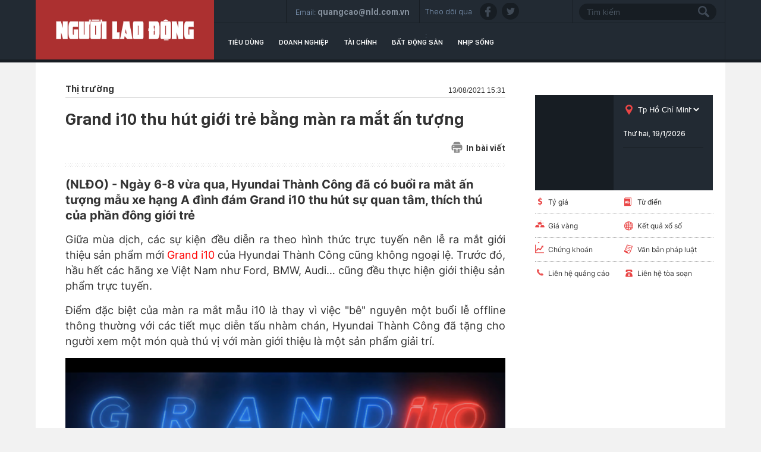

--- FILE ---
content_type: text/html; charset=utf-8
request_url: https://thitruong.nld.com.vn/thi-truong/grand-i10-thu-hut-gioi-tre-bang-man-ra-mat-an-tuong-20210813142124752.htm
body_size: 18472
content:

<!DOCTYPE html>
<html lang="vi">
<head>
    <!-- DESKTOP LIVE HEADER CONFIG -->
        <meta name="google-site-verification" content="bmqrm3PnDa_o67l350-ha5w2RXwkPYS9WYwrUJU5rIA" />
    <meta name="googlebot" content="noarchive" />
    <meta name="robots" content="index,follow,all" />
    <title>Grand i10 thu hút giới trẻ bằng màn ra mắt ấn tượng</title>
    <meta name="description" content="(NLĐO) - Ngày 6-8 vừa qua, Hyundai Thành Công đã có buổi ra mắt ấn tượng mẫu xe hạng A đình đám Grand i10 thu hút sự quan tâm, thích thú của phần đông giới trẻ" />
	<meta name="keywords" content="Grand i10, hyundai thành công, xe Việt Nam, Kia Grand i10" />
	<meta name="news_keywords" content="Grand i10, hyundai thành công, xe Việt Nam, Kia Grand i10" />
	<meta property="og:title" content="Grand i10 thu h&#250;t giới trẻ bằng m&#224;n ra mắt ấn tượng" />
	<meta property="og:description" content="(NLĐO) - Ng&#224;y 6-8 vừa qua, Hyundai Th&#224;nh C&#244;ng đ&#227; c&#243; buổi ra mắt ấn tượng mẫu xe hạng A đ&#236;nh đ&#225;m Grand i10 thu h&#250;t sự quan t&#226;m, th&#237;ch th&#250; của phần đ&#244;ng giới trẻ" />
	<link rel="alternate" type="application/rss+xml" href="https://thitruong.nld.com.vn/home.rss" title="Grand i10 thu h&#250;t giới trẻ bằng m&#224;n ra mắt ấn tượng" />
	<link  rel="alternate" media="only screen and(max - width: 640px)"  href="https://thitruong.nld.com.vn/" />
	<link rel="alternate" media="handheld" href="https://thitruong.nld.com.vn/" />

    <meta name="author" content="thitruong.nld.com.vn" />
    <meta name="copyright" content="Copyright &#xA9; 2014 by NLD.COM.VN" />
    <!-- Open Graph data -->
        <meta property="og:type" content="website" />
    <meta property="og:site_name" content="thitruong.nld.com.vn" />
    <meta property="og:rich_attachment" content="true" />
        <meta property="article:publisher" content="https://www.facebook.com/nguoilaodong" />
    <meta property="og:url" content="https://thitruong.nld.com.vn/thi-truong/grand-i10-thu-hut-gioi-tre-bang-man-ra-mat-an-tuong-20210813142124752.htm" />
        <meta property="og:image" content="https://nld.mediacdn.vn/zoom/600_315/291774122806476800/2021/8/13/23468150011451184926412388235783723393695832n-1628839018207169240100.png" />
        <meta property="twitter:image" content="https://nld.mediacdn.vn/zoom/600_315/291774122806476800/2021/8/13/23468150011451184926412388235783723393695832n-1628839018207169240100.png" />
        <meta property="og:image:type" content="image/jpg" />
    <meta property="twitter:card" content="summary_large_image" />
    <meta property="og:image:width" content="600" />
    <meta property="og:image:height" content="315" />

        <meta property="article:published_time" content="2021-08-13T15:31:00&#x2B;07:00" />
        <meta property="article:modified_time" content="2021-08-13T15:31:00&#x2B;07:00" />
        <link rel="canonical" href="https://thitruong.nld.com.vn/thi-truong/grand-i10-thu-hut-gioi-tre-bang-man-ra-mat-an-tuong-20210813142124752.htm" />
    <!-- GOOGLE SEARCH STRUCTURED DATA FOR ARTICLE -->
                            <script type="application/ld+json">
                                {
                                    "@context": "http://schema.org",
                                    "@type": "NewsArticle",
                                    "mainEntityOfPage":{
                                        "@type":"WebPage",
                                        "@id":"https://thitruong.nld.com.vn/thi-truong/grand-i10-thu-hut-gioi-tre-bang-man-ra-mat-an-tuong-20210813142124752.htm"
                                    },
                                    "headline": "Grand i10 thu h&#250;t giới trẻ bằng m&#224;n ra mắt ấn tượng",
                                    "description": "(NLĐO) - Ng&#224;y 6-8 vừa qua, Hyundai Th&#224;nh C&#244;ng đ&#227; c&#243; buổi ra mắt ấn tượng mẫu xe hạng A đ&#236;nh đ&#225;m Grand i10 thu h&#250;t sự quan t&#226;m, th&#237;ch th&#250; của phần đ&#244;ng giới trẻ",
                                    "image": {
                                        "@type": "ImageObject",
                                        "url": "https://nld.mediacdn.vn/zoom/600_315/291774122806476800/2021/8/13/23468150011451184926412388235783723393695832n-1628839018207169240100.png",
                                        "width" : 600,
                                        "height" : 315
                                    },
                                    "datePublished": "2021-08-13T15:31:00+07:00",
                                    "dateModified": "2021-08-13T15:31:00+07:00",
                                    "author": {
                                        "@type": "Person",
                                        "name": "PV"
                                    },
                                    "publisher": {
                                        "@type": "Organization",
                                        "name": "thitruong.nld.com.vn",
                                        "logo": {
                                            "@type": "ImageObject",
                                            "url": "https://static.mediacdn.vn/nld/web_images/nld1200x630.jpg",
                                            "width": 60,
                                            "height": 60
                                        }
                                    }
                                }
                            </script><!-- GOOGLE BREADCRUMB STRUCTURED DATA -->
                    <script type="application/ld+json">
                        {
                            "@context": "http://schema.org",
                            "@type": "BreadcrumbList",
                            "itemListElement": [
                                {
                                    "@type": "ListItem",
                                    "position": 1,
                                    "item": {
                                        "@id": "https://thitruong.nld.com.vn",
                                        "name": "Trang chủ"
                                    }
                                },{
                                    "@type": "ListItem",
                                    "position": 2,
                                    "item": {
                                        "@id": "https://thitruong.nld.com.vn/thi-truong.htm",
                                        "name": "Thị trường"
                                    }
                                }            
                            ]
                        }
                    </script><script type="application/ld+json">
            {
                "@context": "http://schema.org",
                "@type": "Organization",
                    "name":"thitruong.nld.com.vn", 
                    "url": "https://thitruong.nld.com.vn",
                                "logo": "https://static.mediacdn.vn/nld/web_images/nld1200x630.jpg", 
                    "email": "mailto:toasoan@nld.com.vn",
                    "sameAs":[
"https://www.facebook.com/nguoilaodong"],
     
                "contactPoint": [{
                    "@type": "ContactPoint",
                    "telephone": "",
                    "contactType": "customer service"
                    }],
                "address": {
                "@type": "PostalAddress",
                "addressLocality": "Quận 3",
                "addressRegion": "TPHCM",
                "addressCountry": "Việt Nam",
                "postalCode":"",
                "streetAddress": "127 Võ Văn Tần, Phường Xuân Hòa, TPHCM"
                }
                }
                </script>
    <!-- DNS PREFETCH -->
    <meta http-equiv="x-dns-prefetch-control" content="on" />
    <link rel="dns-prefetch" href="https://static.mediacdn.vn/">
    <link rel="dns-prefetch" href="https://nld.mediacdn.vn">
    <link rel="dns-prefetch" href="https://videothumbs.mediacdn.vn/">
    <link rel="dns-prefetch" href="https://videothumbs-ext.mediacdn.vn/">
    <!-- FAVICON -->
    <link rel="shortcut icon" href="https://nld.mediacdn.vn/web_images/nld.ico" type="image/x-icon" />
    <meta name="GENERATOR" content="https://thitruong.nld.com.vn" />
    <meta http-equiv="Content-Type" content="text/html; charset=utf-8" />
    <meta http-equiv="REFRESH" content="1800" />
    <meta http-equiv="audience" content="General">
    <meta http-equiv="content-language" content="vi" />
    <meta name="revisit-after" content="1 days">
    <meta name="RATING" content="GENERAL" />
    <!-- PAGE CONFIG -->
    
<meta name="format-detection" content="telephone=no" />
<meta name="format-detection" content="address=no" />


<script nonce="sclotusinnline" type="text/javascript">
    var _ADM_Channel = '%2f%2fdetail%2f';
</script>
<script nonce="sclotusinnline">
            var pageSettings = {
        DomainAPI: "https://comment.nld.com.vn",
        Domain: "https://thitruong.nld.com.vn",
        DomainUtils: "https://utils3.cnnd.vn",
        DomainApiVote: "https://eth.cnnd.vn",
        sharefbApiDomain: "https://sharefb.cnnd.vn",
        videoplayer: "https://vcplayer.mediacdn.vn",
        VideoToken: "[base64]",
        ajaxDomain: "https://utils3.cnnd.vn",
        commentSiteName: "nguoilaodong",
        allowComment: "false",
        thumbDomain: "https://nld.mediacdn.vn",
        fb_appid: "",
        siteId: "196"
    }
</script>


    
<script type="text/javascript">
    var page_title = document.title;
    var tracked_url = window.location.pathname + window.location.search + window.location.hash;
    var cate_path = 'thi-truong';
    if (cate_path.length > 0) {
        tracked_url = "/" + cate_path + tracked_url;
    }
</script>
<script>
    (function (i, s, o, g, r, a, m) {
        i['GoogleAnalyticsObject'] = r; i[r] = i[r] || function () {
            (i[r].q = i[r].q || []).push(arguments)
        }, i[r].l = 1 * new Date(); a = s.createElement(o),
            m = s.getElementsByTagName(o)[0]; a.async = 1; a.src = g; m.parentNode.insertBefore(a, m)
    })(window, document, 'script', '//www.google-analytics.com/analytics.js', 'ga');
    ////nld
    //ga('create', 'UA-52209132-2', 'auto', { 'name': 'pagett' });
    //ga('pagett.send', 'pageview');
    //vc
    ga('create', 'UA-4263013-58', 'auto');
    ga('send', 'pageview');

    ga('create', 'UA-4263013-16', 'auto', { 'name': 'pagenld' });
    ga('pagenld.send', 'pageview');
</script>
<!-- Google tag (gtag.js) -->
<script async src="https://www.googletagmanager.com/gtag/js?id=G-H5EKJ5RK0S"></script>
<script>
    window.dataLayer = window.dataLayer || [];
    function gtag() { dataLayer.push(arguments); }
    gtag('js', new Date());

    gtag('config', 'G-H5EKJ5RK0S', {
        'page_title': page_title,
        'page_location': 'https://thitruong.nld.com.vn' + tracked_url,
        'page_path': tracked_url
    });
</script>
<!-- Admicro Tag Manager -->
<!-- Google tag (gtag.js) -->
<script async src="https://www.googletagmanager.com/gtag/js?id=G-9ST72G8Y5E"></script>
<script>
    window.dataLayer = window.dataLayer || [];
    function gtag() { dataLayer.push(arguments); }
    gtag('js', new Date());

    gtag('config', 'G-9ST72G8Y5E', {
        'page_title': page_title,
        'page_location': 'https://thitruong.nld.com.vn' + tracked_url,
        'page_path': tracked_url
    });
</script>

<script>
    (function (a, b, d, c, e) {
        a[c] = a[c] || [];
        a[c].push({ "atm.start": (new Date).getTime(), event: "atm.js" });
        a = b.getElementsByTagName(d)[0]; b = b.createElement(d); b.async = !0;
        b.src = "//deqik.com/tag/corejs/" + e + ".js"; a.parentNode.insertBefore(b, a)
    })(window, document, "script", "atmDataLayer", "ATMDLI290OGLR");</script>
<!-- End Admicro Tag Manager -->
<!-- Google tag (gtag.js) -->
<script async src="https://www.googletagmanager.com/gtag/js?id=G-DY9RZVSBG9"></script>
<script>
    window.dataLayer = window.dataLayer || [];
    function gtag() { dataLayer.push(arguments); }
    gtag('js', new Date());

    gtag('config', 'G-DY9RZVSBG9', {
        'page_title': page_title,
        'page_location': 'https://thitruong.nld.com.vn' + tracked_url,
        'page_path': tracked_url
    });
</script>

    




    
    

    <link rel="stylesheet" href="https://cdnjs.cloudflare.com/ajax/libs/font-awesome/6.4.0/css/all.min.css" integrity="sha512-iecdLmaskl7CVkqkXNQ/ZH/XLlvWZOJyj7Yy7tcenmpD1ypASozpmT/E0iPtmFIB46ZmdtAc9eNBvH0H/ZpiBw==" crossorigin="anonymous" referrerpolicy="no-referrer" />
    <link rel="stylesheet" href="https://static.mediacdn.vn/nld/thitruong/min/thitruong.detail-12062024v1.min.css">

<style>
    .detailctrl { display: flex; justify-content: space-between; align-items: center; }
    .detailctrl .item-st { display: flex; align-items: center; color: #333; font-size: 14px; }
    .detailctrl .item-st .txt { margin-left: 6px; }
</style>
    <style type="text/css">
        .wfull { width: 100%; }
    </style>


    <style>
        .img-resize video {
            position: absolute;
            top: 0;
            left: 0;
            width: 100%;
            height: 100%;
            bottom: 0;
            margin: auto;
            background-size: cover;
            background-position: center;
            object-fit: cover;
        }
    </style>

    
    <script type="text/javascript">
        var admicroAD = admicroAD || {};
        admicroAD.unit = admicroAD.unit || [];
        (function () { var a = document.createElement("script"); a.async = !0; a.type = "text/javascript"; a.onerror = function () { window.admerrorload = true; }; a.src = ("https:" == document.location.protocol ? "https:" : "http:") + "//media1.admicro.vn/core/admcore.js"; var b = document.getElementsByTagName("script")[0]; b.parentNode.insertBefore(a, b) })();
    </script>
    <script>
        (function () {
            function d(b, c, e) { var a = document.createElement("script"); a.type = "text/javascript"; a.async = !0; a.src = b; 2 <= arguments.length && (a.onload = c, a.onreadystatechange = function () { 4 != a.readyState && "complete" != a.readyState || c() }); a.onerror = function () { if ("undefined" != typeof e) try { e() } catch (g) { } }; document.getElementsByTagName("head")[0].appendChild(a) } function f() {
                if ("undefined" == typeof window.ADMStorageFileCDN) setTimeout(function () { f() }, 500); else if ("undefined" != typeof window.ADMStorageFileCDN.corejs &&
                    "undefined" != typeof window.ADMStorageFileCDN.chkCorejs && 0 == window.ADMStorageFileCDN.chkCorejs) if (window.ADMStorageFileCDN.chkCorejs = !0, "string" == typeof window.ADMStorageFileCDN.corejs) d(window.ADMStorageFileCDN.corejs); else if ("undefined" != typeof window.ADMStorageFileCDN.corejs) for (var b = 0, c = window.ADMStorageFileCDN.corejs.length; b < c; b++)d(window.ADMStorageFileCDN.corejs[b])
            } f()
        })();
    </script>
    <script async src="https://media1.admicro.vn/core/adm_tracking.js?v=1" type="text/javascript"></script>
    <script async src="https://static.amcdn.vn/tka/cdn.js" type="text/javascript"></script>
    <script>
        var arfAsync = arfAsync || [];
    </script>
    <script id="arf-core-js" onerror="window.admerrorload=true;" src="//media1.admicro.vn/cms/Arf.min.js" async></script>

</head>
<body class="detail-page">
    <header class="header">
    <div id="header">
        <div class="margin-auto">
            <h1><a href="/" title="Thị trường"><div class="logo"></div></a></h1>
            <div class="header_bl_right">
                <div class="top_bl_right">
                    <div class="top_b"></div>
                    <div class="top_b">
                        <span>Email:</span>
                        <span>quangcao@nld.com.vn</span>
                    </div>
                    <div class="top_b">
                        <span>Theo dõi qua :</span>
                        <a href="https://www.facebook.com/nguoilaodong"><i class="sn sprite fb"></i></a>
                        <a href="https://twitter.com/baonguoilaodong"><i class="sn sprite tw"></i> </a>

                    </div>
                    <div class="top_b">
                        <input type="text" name="fname" placeholder="Tìm kiếm" value="" onfocus="InputFocus('Tìm kiếm',this)" onblur="InputBlur('Tìm kiếm',this)" onkeypress="javascript:if(event.keyCode==13) OnSearchClick();" id="txtSearch"><br>
                        <a href="javascript:void(0)" onclick="OnSearchClick()"><div class="searchbt sprite"></div></a>
                    </div>
                </div>
                <div class="bottom_bl_right">
                    <ul id="menu">
                        <li id="menu-tieu-dung"><a href="/tieu-dung.htm" title="Tiêu dùng">Tiêu dùng</a></li>
                        <li id="menu-doanh-nghiep-doanh-nhan"><a href="/doanh-nghiep.htm" title="Doanh nghiệp">Doanh nghiệp</a></li>

                        <li id="menu-du-lich"><a href="/tai-chinh.htm" title="Tài chính">Tài chính</a></li>
                        <li id="menu-vnmoney"><a href="/bat-dong-san.htm" title="Bất động sản">Bất động sản</a></li>
                        <li id="menu-nhip-song"><a href="/nhip-song.htm" title="Nhịp sống">Nhịp sống</a></li>
                    </ul>
                </div>
            </div>
        </div>
    </div>
</header>
    <main class="main" id="container">
        


<script src="https://ims.mediacdn.vn/micro/quiz/sdk/dist/play.js" type="text/javascript"></script>

            <script>
                (runinit = window.runinit || []).push(function () {
                    //Gắn embed TTS
                    loadJsAsync('https://static.mediacdn.vn/common/js/embedTTSv12min.js', function () {
                        embedTTS.init({
                            apiCheckUrlExists: 'https://speech.aiservice.vn/tts/get_file',
                            wrapper: '.af-tts', //chỗ chứa embed trên trang
                            cookieName: 'embedTTS', //Tên cookie để lưu lại lựa chọn tiếng nói của user
                            primaryColor: '#ec5f5f', //Màu sắc chủ đạo của kênh
                            newsId: '20210813142124752', //NewsId cần lấy
                            distributionDate: '2021/08/13', //Thời gian xuất bản của tin, theo format yyyy/MM/dd
                            nameSpace: 'gamek', //Namespace của kênh
                            domainStorage: 'https://tts.mediacdn.vn', //Domain storage, k cần đổi
                            srcAudioFormat: '{0}/{1}/{2}-{3}-{4}.{5}', //'https://tts.mediacdn.vn/2021/05/18/afmily-nam-20210521115520186.wav
                            ext: 'm4a', //ext của file, có thể là 'mp3', 'wav', 'raw', 'ogg', 'm4a'
                            defaultVoice: 'nu' //giọng mặc định, ‘nam’ hoặc ‘nu’
                        });
                    });
                });
            </script>
        <div class="layout__page">
            <div class="margin-auto">
                <div class="advtop margin-auto">
                    <center>
                            <zone id="admzone29643"></zone>
    <script>
        admicroAD.unit.push(function () { admicroAD.show('admzone29643') });
    </script>

                    </center>
                </div>

                <div class="detail__page-flex">
                    <div class="layout__page-flex">
                        <div class="layout__page-main">
                            

    <div class="detail__main">

        <div class="detail-top">
            <a class="detail-category">
                Th&#x1ECB; tr&#x1B0;&#x1EDD;ng
            </a>
            <div class="detail-time">
                <div data-role="publishdate">
                    13/08/2021 15:31
                </div>
            </div>
        </div>

        <h1 class="detail-title" data-role="title">Grand i10 thu h&#xFA;t gi&#x1EDB;i tr&#x1EBB; b&#x1EB1;ng m&#xE0;n ra m&#x1EAF;t &#x1EA5;n t&#x1B0;&#x1EE3;ng</h1>

        <div class="detailctrl">
            <div class="detail-like-share">
                <div id="fb-root">
                </div>
                <script>
                    (function (d, s, id) {
                        var js, fjs = d.getElementsByTagName(s)[0];
                        if (d.getElementById(id)) return;
                        js = d.createElement(s); js.id = id;
                        js.src = "//connect.facebook.net/vi_VN/sdk.js#xfbml=1&version=v2.5&appId=1082878705098560";
                        fjs.parentNode.insertBefore(js, fjs);
                    }(document, 'script', 'facebook-jssdk'));</script>
                <div class="fb-like" data-href="https://thitruong.nld.com.vn/news-20210813142124752.htm" data-layout="standard" data-action="like"
                     data-show-faces="false" data-share="true">
                </div>



            </div>
            <a href="/print/thi-truong/grand-i10-thu-hut-gioi-tre-bang-man-ra-mat-an-tuong-20210813142124752.htm" title="In" class="item-st" data-href="/print/thi-truong/grand-i10-thu-hut-gioi-tre-bang-man-ra-mat-an-tuong-20210813142124752.htm" target="_blank" rel="noreferrer, nofollow">
                <span class="icon">
                    <svg width="19" height="19" viewBox="0 0 19 19" fill="none" xmlns="http://www.w3.org/2000/svg">
                        <path d="M15.356 4.31296V3.46756C15.356 2.01083 14.1708 0.825684 12.7141 0.825684H6.2327C4.77597 0.825684 3.59082 2.01083 3.59082 3.46756V4.31296H15.356Z" fill="#8B8B8B"></path>
                        <path d="M4.64355 12.062V16.3595V17.2753V17.8037C4.64355 18.3873 5.11666 18.8604 5.70031 18.8604H13.2385C13.8221 18.8604 14.2952 18.3873 14.2952 17.8037V17.2753V16.3595V12.062H4.64355ZM10.8784 16.5708H8.06038C7.76858 16.5708 7.53201 16.3342 7.53201 16.0424C7.53201 15.7506 7.76858 15.5141 8.06038 15.5141H10.8784C11.1702 15.5141 11.4068 15.7506 11.4068 16.0424C11.4068 16.3342 11.1702 16.5708 10.8784 16.5708ZM10.8784 14.3164H8.06038C7.76858 14.3164 7.53201 14.0798 7.53201 13.788C7.53201 13.4962 7.76858 13.2597 8.06038 13.2597H10.8784C11.1702 13.2597 11.4068 13.4962 11.4068 13.788C11.4068 14.0798 11.1702 14.3164 10.8784 14.3164Z" fill="#8B8B8B"></path>
                        <path d="M15.8484 5.36963H3.13211C1.67538 5.36963 0.490234 6.55478 0.490234 8.01151V12.2385C0.490234 13.6952 1.67538 14.8804 3.13211 14.8804H3.59004V12.0624H3.27301C2.98121 12.0624 2.74464 11.8258 2.74464 11.534C2.74464 11.2422 2.98121 11.0056 3.27301 11.0056H4.11841H14.8268H15.6722C15.964 11.0056 16.2006 11.2422 16.2006 11.534C16.2006 11.8258 15.964 12.0624 15.6722 12.0624H15.3552V14.8804H15.8484C17.3051 14.8804 18.4902 13.6952 18.4902 12.2385V8.01151C18.4902 6.55478 17.3051 5.36963 15.8484 5.36963ZM4.96382 8.68078H3.27301C2.98121 8.68078 2.74464 8.44421 2.74464 8.15241C2.74464 7.8606 2.98121 7.62403 3.27301 7.62403H4.96382C5.25562 7.62403 5.49219 7.8606 5.49219 8.15241C5.49219 8.44421 5.25562 8.68078 4.96382 8.68078Z" fill="#8B8B8B"></path>
                    </svg>
                </span>
                <span class="txt">In bài viết</span>
            </a>
        </div>
        <div class="detail line sprite">
        </div>

        <h2 class="detail-sapo" data-role="sapo">
            (NL&#x110;O) - Ng&#xE0;y 6-8 v&#x1EEB;a qua, Hyundai Th&#xE0;nh C&#xF4;ng &#x111;&#xE3; c&#xF3; bu&#x1ED5;i ra m&#x1EAF;t &#x1EA5;n t&#x1B0;&#x1EE3;ng m&#x1EAB;u xe h&#x1EA1;ng A &#x111;&#xEC;nh &#x111;&#xE1;m Grand i10 thu h&#xFA;t s&#x1EF1; quan t&#xE2;m, th&#xED;ch th&#xFA; c&#x1EE7;a ph&#x1EA7;n &#x111;&#xF4;ng gi&#x1EDB;i tr&#x1EBB;
        </h2>
        <div class="detail-content afcbc-body vceditor-content" data-role="content" itemprop="articleBody">
            <p>Giữa mùa dịch, các sự kiện đều diễn ra theo hình thức trực tuyến nên lễ ra mắt giới thiệu sản phẩm mới <a href="https://nld.com.vn/grand-i10.html" title="Grand i10" target="_blank">Grand i10</a> của Hyundai Thành Công cũng không ngoại lệ. Trước đó, hầu hết các hãng xe Việt Nam như Ford, BMW, Audi… cũng đều thực hiện giới thiệu sản phẩm trực tuyến.<br></p><p>Điểm đặc biệt của màn ra mắt mẫu i10 là thay vì việc "bê" nguyên một buổi lễ offline thông thường với các tiết mục diễn tấu nhàm chán, Hyundai Thành Công đã tặng cho người xem một món quà thú vị với màn giới thiệu là một sản phẩm giải trí.</p><div class="VCSortableInPreviewMode active" type="Photo" style=""><div><img src="https://nld.mediacdn.vn/thumb_w/540/291774122806476800/2021/8/13/2298367995175309126882451926034909001999701n-1628839021876573452460.png" id="img_350539055327494144" w="693" h="339" alt="Grand i10 thu hút giới trẻ bằng màn ra mắt ấn tượng - Ảnh 1." title="Grand i10 thu hút giới trẻ bằng màn ra mắt ấn tượng - Ảnh 1." rel="lightbox" photoid="350539055327494144" type="photo" style="max-width:100%;" data-original="https://nld.mediacdn.vn/291774122806476800/2021/8/13/2298367995175309126882451926034909001999701n-1628839021876573452460.png" width="" height=""></div><div class="PhotoCMS_Caption"><p data-placeholder="[nhập chú thích]" class="">Hình ảnh cắt từ phim ra mắt công chiếu vào sáng ngày 6-8 bởi Hyundai TC MOTOR</p></div></div><p>Trong buổi công chiếu online kéo dài hơn 20 phút, người xem được đắm chìm trong sắc màu đa dạng của âm nhạc, vũ đạo và cả những màn drift mãn nhãn - điều chưa từng có trong các màn ra mắt trước đây. Đoạn clip giới thiệu sản phẩm mô phỏng hình ảnh một chàng rapper đi tìm cảm hứng âm nhạc, một cô stylist với những sắc màu phá cách, một dancer đắm mình trong điệu nhảy, một D.O.P chỉn chu trong từng khuôn hình hay 1 driffer với đam mê tốc độ bất tận. Những nhân vật này là đại diện cho cá tính, giấc mơ của thế hệ trẻ hiện đại.</p><p>Đáng lưu ý, chiếc xe vốn là "nhân vật chính" trong lễ ra mắt thì chỉ xuất hiện một cách nhấn nhá có chủ đích ở đoạn clip này. Sản phẩm chỉ thực sự được "focus" (tập trung) trong 20 giây cuối kèm với sự xuất hiện của bảng giá. Hãng xe muốn gửi thông điệp về việc tra cứu thông tin tính năng, giá bán sản phẩm hiện nay rất dễ dàng thông qua vài cú click chuột. Phần còn lại của clip chính là món quà âm nhạc sống động và có ý nghĩa về phong cách sống mới của thế hệ trẻ.</p><div class="VCSortableInPreviewMode active" type="Photo" style=""><div><img src="https://nld.mediacdn.vn/thumb_w/540/291774122806476800/2021/8/13/23468150011451184926412388235783723393695832n-1628839018207169240100.png" id="img_350539039815962624" w="703" h="416" alt="Grand i10 thu hút giới trẻ bằng màn ra mắt ấn tượng - Ảnh 2." title="Grand i10 thu hút giới trẻ bằng màn ra mắt ấn tượng - Ảnh 2." rel="lightbox" photoid="350539039815962624" type="photo" style="max-width:100%;" data-original="https://nld.mediacdn.vn/291774122806476800/2021/8/13/23468150011451184926412388235783723393695832n-1628839018207169240100.png" width="" height=""></div><div class="PhotoCMS_Caption"><p data-placeholder="[nhập chú thích]" class="">Grand i10 thế hệ mới với thiết kế trẻ trung, hiện đại</p></div></div><p>Điểm qua các diễn đàn, cộng đồng và hội nhóm trên mạng xã hội, dễ bắt gặp những cụm hashtag như #KichHoatMotToiMoi hay #Len_day_anh_can_het. Đây là cụm hashtag của màn giới thiệu mẫu i10, đã nhanh chóng được giới trẻ đón nhận. Ngay sau đó, xuất hiện hàng loạt video cover lại dựa trên nền nhạc của ca khúc chủ đề trong clip ra mắt xe. Các video cover này chủ yếu của các "ngôi sao" trên nền tảng mạng xã hội như Facebook, Tiktok... và được chia sẻ chóng mặt, tạo hiệu ứng thích thú cho cộng đồng.</p><p>Các ý kiến đánh giá chung về màn ra mắt này là "hết sức bất ngờ và thuyết phục", "hấp dẫn từ đầu đến cuối, xem xong phải tua đi tua lại vài lần" hay "không thể ngờ rằng ở Việt Nam lại có ý tưởng và cách lan tỏa thông tin sáng tạo đến thế". Có bạn trẻ còn khẳng định chắc nịch: "Sẽ mua Grand i10 trong thời gian tới".</p><p>Hyundai Thành Công đã gửi đến một thông điệp rất rõ ràng, sản phẩm Grand i10 mới ra là dành cho giới trẻ. Sản phẩm có cá tính, có tuyên ngôn rõ ràng với thông điệp đầy sức nặng.</p>
        </div>
        <div class="authordetail">
            PV
        </div>
        <div class="likesharebtbot">
            <div class="twshare" style="margin-right: 10px;">
                <div class="zalo-share-button" data-href="https://thitruong.nld.com.vn/news-20210813142124752.htm" data-oaid="3913620002469723939" data-layout="2" data-color="blue" data-customize="false"></div>
            </div>
            <script src="https://sp.zalo.me/plugins/sdk.js"></script>
            <div class="twshare" style="margin-right: 10px;">
                <a href="https://twitter.com/share" class="twitter-share-button">Tweet</a>
                <script>!function (d, s, id) { var js, fjs = d.getElementsByTagName(s)[0], p = /^http:/.test(d.location) ? 'http' : 'https'; if (!d.getElementById(id)) { js = d.createElement(s); js.id = id; js.src = p + '://platform.twitter.com/widgets.js'; fjs.parentNode.insertBefore(js, fjs); } }(document, 'script', 'twitter-wjs');</script>
            </div>
            <div class="ggdetaillike">


                <!-- Place this tag in your head or just before your close body tag. -->
                <script type="text/javascript" src="https://apis.google.com/js/platform.js"></script>
                <!-- Place this tag where you want the +1 button to render. -->
                <div class="g-plusone" data-size="medium">
                </div>
            </div>
            <div class="fbsendbot">
                <div class="fb-send" data-href="https://thitruong.nld.com.vn/news-20210813142124752.htm" data-colorscheme="dark">
                </div>
            </div>
            <div class="fbshare">
                <div class="fb-like" data-href="https://thitruong.nld.com.vn/news-20210813142124752.htm" data-layout="button_count" data-action="like"
                     data-show-faces="false" data-share="true">
                </div>
            </div>




        </div>
        <div class="detail-related">
            

    <div class="box-category" data-layout="8" data-cd-key="">
            <div class="box-category-top">
                <h2>
                    <a class="box-category-title" href="javascript:void(0)" title="TIN LI&#xCA;N QUAN">
                        TIN LI&#xCA;N QUAN
                    </a>
                </h2>

            </div>
        <div class="box-category-middle">
                    <div class="box-category-item">

                        <div class="box-category-content">
                            <h3 class="box-category-title-text">
                                <a data-type="title" data-linktype="newsdetail" data-id="20171209191710181" class="box-category-link-title" data-newstype="0" href="/thi-truong/gui-tiet-kiem-trung-xe-kia-morning-320-trieu-dong-20171209191710181.htm" title="G&#x1EED;i ti&#x1EBF;t ki&#x1EC7;m, tr&#xFA;ng xe Kia Morning 320 tri&#x1EC7;u &#x111;&#x1ED3;ng">G&#x1EED;i ti&#x1EBF;t ki&#x1EC7;m, tr&#xFA;ng xe Kia Morning 320 tri&#x1EC7;u &#x111;&#x1ED3;ng</a>
                            </h3>
                            <a class="box-category-category"></a>
                            <span class="box-category-time time-ago" title="19:20">19:20</span>
                            <p data-type="sapo" class="box-category-sapo" data-trimline="4">(NL&#x110;O) - B&#xE0; Hu&#x1EF3;nh Th&#x1ECB; Kim Nhung - m&#x1ED9;t kh&#xE1;ch h&#xE0;ng c&#x1EE7;a Ng&#xE2;n h&#xE0;ng TMCP Ki&#xEA;n Long chi nh&#xE1;nh R&#x1EA1;ch Gi&#xE1; (t&#x1EC9;nh Ki&#xEA;n Giang) may m&#x1EAF;n tr&#xFA;ng th&#x1B0;&#x1EDF;ng &quot;x&#x1EBF; h&#x1ED9;p&quot; tr&#x1ECB; gi&#xE1; 320 tri&#x1EC7;u &#x111;&#x1ED3;ng</p>
                        </div>        
                    </div>
                    <div class="box-category-item">

                        <div class="box-category-content">
                            <h3 class="box-category-title-text">
                                <a data-type="title" data-linktype="newsdetail" data-id="20171020173828633" class="box-category-link-title" data-newstype="0" href="/diem-den-hap-dan/song-that-cham-o-hang-kia-20171020173828633.htm" title="S&#x1ED1;ng th&#x1EAD;t ch&#x1EAD;m &#x1EDF; Hang Kia">S&#x1ED1;ng th&#x1EAD;t ch&#x1EAD;m &#x1EDF; Hang Kia</a>
                            </h3>
                            <a class="box-category-category"></a>
                            <span class="box-category-time time-ago" title="01:00">01:00</span>
                            <p data-type="sapo" class="box-category-sapo" data-trimline="4">(NL&#x110;O) &#x2013; &#x110;&#x1EBF;n Hang Kia, b&#x1EA1;n ph&#x1EA3;i v&#x1B0;&#x1EE3;t qua nh&#x1EEF;ng con d&#x1ED1;c kh&#xFA;c khu&#x1EF7;u, u&#x1ED1;n l&#x1B0;&#x1EE3;n theo s&#x1B0;&#x1EDD;n n&#xFA;i cao ch&#x1EA5;t ng&#x1EA5;t. N&#x1A1;i &#x111;&#xE2;y v&#x1EAB;n gi&#x1EEF; &#x111;&#x1B0;&#x1EE3;c n&#xE9;t &#x111;&#x1EB9;p hoang s&#x1A1; c&#x1EE7;a thi&#xEA;n nhi&#xEA;n, n&#xFA;i r&#x1EEB;ng v&#xE0; n&#x1EBF;p sinh ho&#x1EA1;t v&#x103;n h&#xF3;a c&#x1EE7;a ng&#x1B0;&#x1EDD;i M&#xF4;ng t&#x1ED3;n t&#x1EA1;i h&#xE0;ng ng&#xE0;n &#x111;&#x1EDD;i.</p>
                        </div>        
                    </div>
                    <div class="box-category-item">

                        <div class="box-category-content">
                            <h3 class="box-category-title-text">
                                <a data-type="title" data-linktype="newsdetail" data-id="20160415184600593" class="box-category-link-title" data-newstype="0" href="/thi-truong/chi-tiet-chiec-kia-optima-k5-2016-moi-ra-mat-tai-han-quoc-20160415184600593.htm" title="Chi ti&#x1EBF;t chi&#x1EBF;c Kia Optima (K5) 2016 m&#x1EDB;i ra m&#x1EAF;t t&#x1EA1;i H&#xE0;n Qu&#x1ED1;c">Chi ti&#x1EBF;t chi&#x1EBF;c Kia Optima (K5) 2016 m&#x1EDB;i ra m&#x1EAF;t t&#x1EA1;i H&#xE0;n Qu&#x1ED1;c</a>
                            </h3>
                            <a class="box-category-category"></a>
                            <span class="box-category-time time-ago" title="21:05">21:05</span>
                            <p data-type="sapo" class="box-category-sapo" data-trimline="4">Th&#x1EBF; h&#x1EC7; m&#x1EDB;i c&#x1EE7;a m&#x1EAB;u sedan c&#x1EE1; trung Kia Optima (K5) v&#x1EEB;a ch&#xED;nh th&#x1EE9;c &#x111;&#x1B0;&#x1EE3;c gi&#x1EDB;i thi&#x1EC7;u t&#x1EA1;i th&#x1ECB; tr&#x1B0;&#x1EDD;ng H&#xE0;n Qu&#x1ED1;c.</p>
                        </div>        
                    </div>
                    <div class="box-category-item">

                        <div class="box-category-content">
                            <h3 class="box-category-title-text">
                                <a data-type="title" data-linktype="newsdetail" data-id="20160415174310514" class="box-category-link-title" data-newstype="0" href="/thi-truong/thaco-nha-phan-phoi-xe-kia-xuat-sac-nhat-chau-a-nam-2015-20160415174310514.htm" title="Thaco - Nh&#xE0; ph&#xE2;n ph&#x1ED1;i xe Kia xu&#x1EA5;t s&#x1EAF;c nh&#x1EA5;t ch&#xE2;u &#xC1; n&#x103;m 2015">Thaco - Nh&#xE0; ph&#xE2;n ph&#x1ED1;i xe Kia xu&#x1EA5;t s&#x1EAF;c nh&#x1EA5;t ch&#xE2;u &#xC1; n&#x103;m 2015</a>
                            </h3>
                            <a class="box-category-category"></a>
                            <span class="box-category-time time-ago" title="17:12">17:12</span>
                            <p data-type="sapo" class="box-category-sapo" data-trimline="4">Ng&#xE0;y 12/5/2015, t&#x1EA1;i H&#x1ED9;i ngh&#x1ECB; c&#xE1;c nh&#xE0; ph&#xE2;n ph&#x1ED1;i 2015 &#x111;&#x1B0;&#x1EE3;c t&#x1ED5; ch&#x1EE9;c t&#x1EA1;i Th&#xE1;i Lan, C&#xF4;ng ty C&#x1ED5; ph&#x1EA7;n &#xD4; t&#xF4; Tr&#x1B0;&#x1EDD;ng H&#x1EA3;i (Thaco) &#x111;&#xE3; vinh d&#x1EF1; nh&#x1EAD;n gi&#x1EA3;i th&#x1B0;&#x1EDF;ng &#x201C;Nh&#xE0; ph&#xE2;n ph&#x1ED1;i th&#x1B0;&#x1A1;ng hi&#x1EC7;u xe Kia xu&#x1EA5;t s&#x1EAF;c nh&#x1EA5;t ch&#xE2;u &#xC1; n&#x103;m 2015&#x201D; do t&#x1EAD;p &#x111;o&#xE0;n Kia Motors trao t&#x1EB7;ng.</p>
                        </div>        
                    </div>
        </div>
    </div>

        </div>

        <div class="detail line sprite last">
        </div>

        <div class="keywords">
            <span class="tk">từ khóa : </span>
                        <a href="/grand-i10.html">Grand i10, </a>
                        <a href="/hyundai-thanh-cong.html">hyundai th&#xE0;nh c&#xF4;ng, </a>
                        <a href="/xe-viet-nam.html">xe Vi&#x1EC7;t Nam, </a>
                        <a href="/kia-grand-i10.html">Kia Grand i10</a>
        </div>
        <div class="clearall mt30">
                <zone id="admzone29672"></zone>
    <script>
        admicroAD.unit.push(function () { admicroAD.show('admzone29672') });
    </script>

        </div>
        <div class="detail line sprite last">
        </div>
        <div class="comment">
            
    <link rel="stylesheet" href="https://static.mediacdn.vn/cnnd.vn/web_css/comment.min.css">
    <style>
        #detail_comment .active { background: transparent; }
        #detail_comment a { color: #222; }
        .detail__comment .list-comment .item .item-content .text-comment { font-family: Arial; }
    </style>
    <script type="text/javascript">
        (runinit = window.runinit || []).push(function () {
            loadJsAsync('https://static.mediacdn.vn/cnnd.vn/web_js/comment.min.js', function () {
            });
        });
    </script>
    <div id="detail_comment"
         data-sitename="nld"
         data-domain-comment="https://eth.cnnd.vn"
         data-news-object-type="1"
         data-news-id="20210813142124752"
         data-news-sapo="(NL&#x110;O) - Ng&#xE0;y 6-8 v&#x1EEB;a qua, Hyundai Th&#xE0;nh C&#xF4;ng &#x111;&#xE3; c&#xF3; bu&#x1ED5;i ra m&#x1EAF;t &#x1EA5;n t&#x1B0;&#x1EE3;ng m&#x1EAB;u xe h&#x1EA1;ng A &#x111;&#xEC;nh &#x111;&#xE1;m Grand i10 thu h&#xFA;t s&#x1EF1; quan t&#xE2;m, th&#xED;ch th&#xFA; c&#x1EE7;a ph&#x1EA7;n &#x111;&#xF4;ng gi&#x1EDB;i tr&#x1EBB;"
         data-news-title="Grand i10 thu h&#xFA;t gi&#x1EDB;i tr&#x1EBB; b&#x1EB1;ng m&#xE0;n ra m&#x1EAF;t &#x1EA5;n t&#x1B0;&#x1EE3;ng"
         data-news-url="/thi-truong/grand-i10-thu-hut-gioi-tre-bang-man-ra-mat-an-tuong-20210813142124752.htm"
         data-news-zone-id="1961477"
         data-news-avatar="https://nld.mediacdn.vn/291774122806476800/2021/8/13/23468150011451184926412388235783723393695832n-1628839018207169240100.png"
         data-news-distribution-date="08/13/2021 15:31:11">
    </div>

        </div>

        <div class="detail-news" id="box_newsest_detail">
            
    <div class="box-category" data-layout="5" data-cd-key="siteid196:newsinzone:zone1961477">
        <div class="box-category-middle">
                    <div class="box-category-item">
                            <a class="box-category-link-with-avatar img-resize" href="/chung-khoan-phu-hung-tiep-tuc-dong-hanh-di-bo-tu-thien-dinh-thien-ly-lan-21-2026-196260119180712121.htm" title="Ch&#x1EE9;ng kho&#xE1;n Ph&#xFA; H&#x1B0;ng ti&#x1EBF;p t&#x1EE5;c &#x111;&#x1ED3;ng h&#xE0;nh &quot;&#x110;i b&#x1ED9; t&#x1EEB; thi&#x1EC7;n &#x110;inh Thi&#x1EC7;n L&#xFD;&quot; l&#x1EA7;n 21 - 2026 " data-id="196260119180712121">
                                <img loading="lazy" src="https://nld.mediacdn.vn/zoom/470_302/291774122806476800/2026/1/19/tap-the-2-17688203680841860167131-0-0-3263-5221-crop-1768820382287438410734.jpg" alt="Chứng kho&#225;n Ph&#250; Hưng tiếp tục đồng h&#224;nh &quot;Đi bộ từ thiện Đinh Thiện L&#253;&quot; lần 21 - 2026 " width="470" height="302" class="box-category-avatar lazy" />
                            </a>

                        <div class="box-category-content">
                            <h3 class="box-category-title-text">
                                <a data-type="title" data-linktype="newsdetail" data-id="196260119180712121" class="box-category-link-title" data-newstype="1" href="/chung-khoan-phu-hung-tiep-tuc-dong-hanh-di-bo-tu-thien-dinh-thien-ly-lan-21-2026-196260119180712121.htm" title="Ch&#x1EE9;ng kho&#xE1;n Ph&#xFA; H&#x1B0;ng ti&#x1EBF;p t&#x1EE5;c &#x111;&#x1ED3;ng h&#xE0;nh &quot;&#x110;i b&#x1ED9; t&#x1EEB; thi&#x1EC7;n &#x110;inh Thi&#x1EC7;n L&#xFD;&quot; l&#x1EA7;n 21 - 2026 ">Ch&#x1EE9;ng kho&#xE1;n Ph&#xFA; H&#x1B0;ng ti&#x1EBF;p t&#x1EE5;c &#x111;&#x1ED3;ng h&#xE0;nh &quot;&#x110;i b&#x1ED9; t&#x1EEB; thi&#x1EC7;n &#x110;inh Thi&#x1EC7;n L&#xFD;&quot; l&#x1EA7;n 21 - 2026 </a>
                            </h3>
                            <a class="box-category-category" href="/doanh-nghiep.htm" title="Doanh nghi&#x1EC7;p">Doanh nghi&#x1EC7;p</a>
                            <span class="box-category-time time-ago">18:08</span>
                            <p data-type="sapo" class="box-category-sapo" data-trimline="4">C&#xF4;ng ty C&#x1ED5; ph&#x1EA7;n Ch&#x1EE9;ng kho&#xE1;n Ph&#xFA; H&#x1B0;ng ti&#x1EBF;p t&#x1EE5;c l&#xE0; &#x111;&#x1A1;n v&#x1ECB; &#x111;&#x1ED3;ng h&#xE0;nh c&#xF9;ng Ch&#x1B0;&#x1A1;ng tr&#xEC;nh &#x110;i b&#x1ED9; t&#x1EEB; thi&#x1EC7;n &#x110;inh Thi&#x1EC7;n L&#xFD; l&#x1EA7;n 21 - 2026.</p>

                        </div>
                    </div>
                    <div class="box-category-item">
                            <a class="box-category-link-with-avatar img-resize" href="/vinpearl-khoi-cong-san-golf-dang-cap-6-sao-tren-dao-hon-tre-196260119151416022.htm" title="Vinpearl kh&#x1EDF;i c&#xF4;ng s&#xE2;n golf &#x111;&#x1EB3;ng c&#x1EA5;p 6 sao tr&#xEA;n &#x111;&#x1EA3;o H&#xF2;n Tre" data-id="196260119151416022">
                                <img loading="lazy" src="https://nld.mediacdn.vn/zoom/230_144/291774122806476800/2026/1/19/photo-1768810097039-1768810097897946624780-0-19-558-912-crop-17688103992571213207851.png" alt="Vinpearl khởi c&#244;ng s&#226;n golf đẳng cấp 6 sao tr&#234;n đảo H&#242;n Tre" width="230" height="144" class="box-category-avatar lazy" />
                            </a>

                        <div class="box-category-content">
                            <h3 class="box-category-title-text">
                                <a data-type="title" data-linktype="newsdetail" data-id="196260119151416022" class="box-category-link-title" data-newstype="0" href="/vinpearl-khoi-cong-san-golf-dang-cap-6-sao-tren-dao-hon-tre-196260119151416022.htm" title="Vinpearl kh&#x1EDF;i c&#xF4;ng s&#xE2;n golf &#x111;&#x1EB3;ng c&#x1EA5;p 6 sao tr&#xEA;n &#x111;&#x1EA3;o H&#xF2;n Tre">Vinpearl kh&#x1EDF;i c&#xF4;ng s&#xE2;n golf &#x111;&#x1EB3;ng c&#x1EA5;p 6 sao tr&#xEA;n &#x111;&#x1EA3;o H&#xF2;n Tre</a>
                            </h3>
                            <a class="box-category-category" href="/nhip-song/diem-den-hap-dan.htm" title="&#x110;i&#x1EC3;m &#x111;&#x1EBF;n h&#x1EA5;p d&#x1EAB;n">&#x110;i&#x1EC3;m &#x111;&#x1EBF;n h&#x1EA5;p d&#x1EAB;n</a>
                            <span class="box-category-time time-ago">17:47</span>
                            <p data-type="sapo" class="box-category-sapo" data-trimline="4">Ng&#xE0;y 19-1, Vinpearl ch&#xED;nh th&#x1EE9;c kh&#x1EDF;i c&#xF4;ng s&#xE2;n golf links si&#xEA;u cao c&#x1EA5;p tr&#xEA;n &#x111;&#x1EA3;o H&#xF2;n Tre. </p>

                        </div>
                    </div>
                    <div class="box-category-item">
                            <a class="box-category-link-with-avatar img-resize" href="/quy-nam-phuong-khoi-cong-cau-khang-thuan-duyen-tai-xa-tan-an-va-xa-cau-ke-tinh-vinh-long-196260119164832838.htm" title="Qu&#x1EF9; Nam Ph&#x1B0;&#x1A1;ng kh&#x1EDF;i c&#xF4;ng c&#x1EA7;u Khang Thu&#x1EAD;n Duy&#xEA;n t&#x1EA1;i x&#xE3; T&#xE2;n An v&#xE0; x&#xE3; C&#x1EA7;u K&#xE8;, t&#x1EC9;nh V&#x129;nh Long" data-id="196260119164832838">
                                <img loading="lazy" src="https://nld.mediacdn.vn/zoom/230_144/291774122806476800/2026/1/19/photo-1768815910800-17688159111031559553629-0-0-894-1430-crop-17688160379831868197407.jpeg" alt="Quỹ Nam Phương khởi c&#244;ng cầu Khang Thuận Duy&#234;n tại x&#227; T&#226;n An v&#224; x&#227; Cầu K&#232;, tỉnh Vĩnh Long" width="230" height="144" class="box-category-avatar lazy" />
                            </a>

                        <div class="box-category-content">
                            <h3 class="box-category-title-text">
                                <a data-type="title" data-linktype="newsdetail" data-id="196260119164832838" class="box-category-link-title" data-newstype="0" href="/quy-nam-phuong-khoi-cong-cau-khang-thuan-duyen-tai-xa-tan-an-va-xa-cau-ke-tinh-vinh-long-196260119164832838.htm" title="Qu&#x1EF9; Nam Ph&#x1B0;&#x1A1;ng kh&#x1EDF;i c&#xF4;ng c&#x1EA7;u Khang Thu&#x1EAD;n Duy&#xEA;n t&#x1EA1;i x&#xE3; T&#xE2;n An v&#xE0; x&#xE3; C&#x1EA7;u K&#xE8;, t&#x1EC9;nh V&#x129;nh Long">Qu&#x1EF9; Nam Ph&#x1B0;&#x1A1;ng kh&#x1EDF;i c&#xF4;ng c&#x1EA7;u Khang Thu&#x1EAD;n Duy&#xEA;n t&#x1EA1;i x&#xE3; T&#xE2;n An v&#xE0; x&#xE3; C&#x1EA7;u K&#xE8;, t&#x1EC9;nh V&#x129;nh Long</a>
                            </h3>
                            <a class="box-category-category" href="/doanh-nghiep/hoat-dong-cong-dong.htm" title="Ho&#x1EA1;t &#x111;&#x1ED9;ng c&#x1ED9;ng &#x111;&#x1ED3;ng">Ho&#x1EA1;t &#x111;&#x1ED9;ng c&#x1ED9;ng &#x111;&#x1ED3;ng</a>
                            <span class="box-category-time time-ago">17:46</span>
                            <p data-type="sapo" class="box-category-sapo" data-trimline="4">&#x110;&#xE2;y l&#xE0; d&#x1EF1; &#xE1;n c&#x1EA7;u th&#x1EE9; 45 thu&#x1ED9;c ch&#x1B0;&#x1A1;ng tr&#xEC;nh Ki&#x1EBF;n T&#x1EA1;o Nh&#x1ECB;p C&#x1EA7;u, v&#x1EDB;i k&#x1EF3; v&#x1ECD;ng g&#xF3;p ph&#x1EA7;n mang &#x111;&#x1EBF;n &#x111;i&#x1EC1;u ki&#x1EC7;n &#x111;i l&#x1EA1;i an to&#xE0;n h&#x1A1;n cho ng&#x1B0;&#x1EDD;i d&#xE2;n v&#xE0; c&#xE1;c em h&#x1ECD;c sinh.</p>

                        </div>
                    </div>
                    <div class="box-category-item">
                            <a class="box-category-link-with-avatar img-resize" href="/sieu-giai-phap-thanh-toan-tu-vpbank-dau-an-tien-phong-dong-hanh-cung-moi-giao-dich-196260119154138443.htm" title="Si&#xEA;u gi&#x1EA3;i ph&#xE1;p thanh to&#xE1;n t&#x1EEB; VPBank: D&#x1EA5;u &#x1EA5;n ti&#xEA;n phong - &#x110;&#x1ED3;ng h&#xE0;nh c&#xF9;ng m&#x1ECD;i giao d&#x1ECB;ch" data-id="196260119154138443">
                                <img loading="lazy" src="https://nld.mediacdn.vn/zoom/230_144/291774122806476800/2026/1/19/photo-1768811592478-1768811592820366139407-0-20-1080-1748-crop-1768812036439182904472.jpeg" alt="Si&#234;u giải ph&#225;p thanh to&#225;n từ VPBank: Dấu ấn ti&#234;n phong - Đồng h&#224;nh c&#249;ng mọi giao dịch" width="230" height="144" class="box-category-avatar lazy" />
                            </a>

                        <div class="box-category-content">
                            <h3 class="box-category-title-text">
                                <a data-type="title" data-linktype="newsdetail" data-id="196260119154138443" class="box-category-link-title" data-newstype="0" href="/sieu-giai-phap-thanh-toan-tu-vpbank-dau-an-tien-phong-dong-hanh-cung-moi-giao-dich-196260119154138443.htm" title="Si&#xEA;u gi&#x1EA3;i ph&#xE1;p thanh to&#xE1;n t&#x1EEB; VPBank: D&#x1EA5;u &#x1EA5;n ti&#xEA;n phong - &#x110;&#x1ED3;ng h&#xE0;nh c&#xF9;ng m&#x1ECD;i giao d&#x1ECB;ch">Si&#xEA;u gi&#x1EA3;i ph&#xE1;p thanh to&#xE1;n t&#x1EEB; VPBank: D&#x1EA5;u &#x1EA5;n ti&#xEA;n phong - &#x110;&#x1ED3;ng h&#xE0;nh c&#xF9;ng m&#x1ECD;i giao d&#x1ECB;ch</a>
                            </h3>
                            <a class="box-category-category" href="/tai-chinh/ngan-hang.htm" title="Ng&#xE2;n h&#xE0;ng">Ng&#xE2;n h&#xE0;ng</a>
                            <span class="box-category-time time-ago">17:45</span>
                            <p data-type="sapo" class="box-category-sapo" data-trimline="4">Loa Soundbox, Shop Th&#x1ECB;nh V&#x1B0;&#x1EE3;ng, g&#xF3;i BION, thanh to&#xE1;n Tap&amp;Pay, th&#x1EBB; hay QR code&#x2026; c&#xF9;ng lo&#x1EA1;t gi&#x1EA3;i ph&#xE1;p thanh to&#xE1;n &#x201C;ch&#x1EA1;m&#x201D; &#x111;&#xE3; ghi d&#x1EA5;u b&#x1B0;&#x1EDB;c chuy&#x1EC3;n m&#x1EA1;nh m&#x1EBD; c&#x1EE7;a VPBank </p>

                        </div>
                    </div>
                    <div class="box-category-item big-item">
                        <div class="box-ib-layout">
                                <div class="ib-item">
                                        <a class="box-category-link-with-avatar img-resize" href="/sacombank-va-vnpay-giup-ho-kinh-doanh-nop-thue-so-196260119144055775.htm" title="Sacombank v&#xE0; VNPay gi&#xFA;p h&#x1ED9; kinh doanh n&#x1ED9;p thu&#x1EBF; s&#x1ED1;" data-id="196260119144055775">
                                            <img loading="lazy" src="https://nld.mediacdn.vn/zoom/470_302/291774122806476800/2026/1/19/sacombank-va-vnpay-ky-ket-17688082641861078795383-13-0-1613-2560-crop-1768808340879553651837.jpg" alt="Sacombank v&#224; VNPay gi&#250;p hộ kinh doanh nộp thuế số" width="470" height="302" class="box-category-avatar lazy" />
                                        </a>

                                    <div class="box-category-content">
                                        <h3 class="box-category-title-text">
                                            <a data-type="title" data-linktype="newsdetail" data-id="196260119144055775" class="box-category-link-title" data-newstype="0" href="/sacombank-va-vnpay-giup-ho-kinh-doanh-nop-thue-so-196260119144055775.htm" title="Sacombank v&#xE0; VNPay gi&#xFA;p h&#x1ED9; kinh doanh n&#x1ED9;p thu&#x1EBF; s&#x1ED1;">Sacombank v&#xE0; VNPay gi&#xFA;p h&#x1ED9; kinh doanh n&#x1ED9;p thu&#x1EBF; s&#x1ED1;</a>
                                        </h3>
                                        <a class="box-category-category" href="/tai-chinh/ngan-hang.htm" title="Ng&#xE2;n h&#xE0;ng">Ng&#xE2;n h&#xE0;ng</a>
                                        <span class="box-category-time time-ago">15:12</span>
                                        <p data-type="sapo" class="box-category-sapo" data-trimline="4">Sacombank v&#xE0; C&#xF4;ng ty CP Gi&#x1EA3;i ph&#xE1;p Thanh to&#xE1;n Vi&#x1EC7;t Nam (VNPay) k&#xFD; h&#x1EE3;p t&#xE1;c tri&#x1EC3;n khai c&#xE1;c gi&#x1EA3;i ph&#xE1;p thanh to&#xE1;n v&#xE0; n&#x1ED9;p thu&#x1EBF; s&#x1ED1; d&#xE0;nh cho doanh nghi&#x1EC7;p, h&#x1ED9; kinh doanh</p>

                                    </div>
                                </div>
                                <div class="ib-item">
                                        <a class="box-category-link-with-avatar img-resize" href="/tiktok-shop-co-hoi-but-pha-cho-nong-san-viet-trong-mua-tet-196260119121055672.htm" title="TikTok Shop: C&#x1A1; h&#x1ED9;i b&#x1EE9;t ph&#xE1; cho n&#xF4;ng s&#x1EA3;n Vi&#x1EC7;t trong m&#xF9;a T&#x1EBF;t" data-id="196260119121055672">
                                            <img loading="lazy" src="https://nld.mediacdn.vn/zoom/230_144/291774122806476800/2026/1/19/photo-1768798344134-17687983446211509276081-0-0-869-1390-crop-1768799235502999373012.jpeg" alt="TikTok Shop: Cơ hội bứt ph&#225; cho n&#244;ng sản Việt trong m&#249;a Tết" width="230" height="144" class="box-category-avatar lazy" />
                                        </a>

                                    <div class="box-category-content">
                                        <h3 class="box-category-title-text">
                                            <a data-type="title" data-linktype="newsdetail" data-id="196260119121055672" class="box-category-link-title" data-newstype="1" href="/tiktok-shop-co-hoi-but-pha-cho-nong-san-viet-trong-mua-tet-196260119121055672.htm" title="TikTok Shop: C&#x1A1; h&#x1ED9;i b&#x1EE9;t ph&#xE1; cho n&#xF4;ng s&#x1EA3;n Vi&#x1EC7;t trong m&#xF9;a T&#x1EBF;t">TikTok Shop: C&#x1A1; h&#x1ED9;i b&#x1EE9;t ph&#xE1; cho n&#xF4;ng s&#x1EA3;n Vi&#x1EC7;t trong m&#xF9;a T&#x1EBF;t</a>
                                        </h3>
                                        <a class="box-category-category" href="/" title="Th&#x1ECB; tr&#x1B0;&#x1EDD;ng">Th&#x1ECB; tr&#x1B0;&#x1EDD;ng</a>
                                        <span class="box-category-time time-ago">13:37</span>
                                        <p data-type="sapo" class="box-category-sapo" data-trimline="4">M&#xF9;a T&#x1EBF;t n&#x103;m nay, hoa ki&#x1EC3;ng, tr&#xE1;i c&#xE2;y v&#xE0; &#x111;&#x1EB7;c s&#x1EA3;n v&#xF9;ng mi&#x1EC1;n &#x111;ang &#x111;&#x1B0;&#x1EE3;c &#x111;&#x1EA9;y m&#x1EA1;nh b&#xE1;n tr&#xEA;n TikTok Shop &#x2013; k&#xEA;nh b&#xE1;n h&#xE0;ng &#x111;&#x1EA7;y ti&#x1EC1;m n&#x103;ng.</p>

                                    </div>
                                </div>
                                <div class="ib-item">
                                        <a class="box-category-link-with-avatar img-resize" href="/trai-nghiem-nubia-v80-series-pin-trau-man-hinh-lon-tich-hop-ai-trong-phan-khuc-gia-re-196260116113518117.htm" title="Tr&#x1EA3;i nghi&#x1EC7;m nubia V80 Series: Pin &quot;tr&#xE2;u&quot;, m&#xE0;n h&#xEC;nh l&#x1EDB;n, t&#xED;ch h&#x1EE3;p AI trong ph&#xE2;n kh&#xFA;c gi&#xE1; r&#x1EBB;" data-id="196260116113518117">
                                            <img loading="lazy" src="https://nld.mediacdn.vn/zoom/230_144/291774122806476800/2026/1/16/anh-man-hinh-2026-01-16-luc-11-34-04-17685380588771704773565-51-127-1206-1976-crop-1768538068691144030667.png" alt="Trải nghiệm nubia V80 Series: Pin &quot;tr&#226;u&quot;, m&#224;n h&#236;nh lớn, t&#237;ch hợp AI trong ph&#226;n kh&#250;c gi&#225; rẻ" width="230" height="144" class="box-category-avatar lazy" />
                                        </a>

                                    <div class="box-category-content">
                                        <h3 class="box-category-title-text">
                                            <a data-type="title" data-linktype="newsdetail" data-id="196260116113518117" class="box-category-link-title" data-newstype="0" href="/trai-nghiem-nubia-v80-series-pin-trau-man-hinh-lon-tich-hop-ai-trong-phan-khuc-gia-re-196260116113518117.htm" title="Tr&#x1EA3;i nghi&#x1EC7;m nubia V80 Series: Pin &quot;tr&#xE2;u&quot;, m&#xE0;n h&#xEC;nh l&#x1EDB;n, t&#xED;ch h&#x1EE3;p AI trong ph&#xE2;n kh&#xFA;c gi&#xE1; r&#x1EBB;">Tr&#x1EA3;i nghi&#x1EC7;m nubia V80 Series: Pin &quot;tr&#xE2;u&quot;, m&#xE0;n h&#xEC;nh l&#x1EDB;n, t&#xED;ch h&#x1EE3;p AI trong ph&#xE2;n kh&#xFA;c gi&#xE1; r&#x1EBB;</a>
                                        </h3>
                                        <a class="box-category-category" href="/" title="Th&#x1ECB; tr&#x1B0;&#x1EDD;ng">Th&#x1ECB; tr&#x1B0;&#x1EDD;ng</a>
                                        <span class="box-category-time time-ago">13:41</span>
                                        <p data-type="sapo" class="box-category-sapo" data-trimline="4">(NL&#x110;O) - Video gi&#xFA;p ng&#x1B0;&#x1EDD;i xem c&#xF3; c&#xE1;i nh&#xEC;n t&#x1ED5;ng th&#x1EC3; v&#x1EC1; thi&#x1EBF;t k&#x1EBF;, hi&#x1EC7;u n&#x103;ng, th&#x1EDD;i l&#x1B0;&#x1EE3;ng pin c&#x1EE7;a b&#x1ED9; &#x111;&#xF4;i nubia V80 Design v&#xE0; nubia V80 Max.</p>

                                    </div>
                                </div>
                        </div>
                    </div>

        </div>
    </div>

<div style="text-align: center">
    <center>
        <img src="https://cafefcdn.com/web_images/loader.gif" id="IconLoadListDetail" style="margin-top: 10px; clear: both; margin-bottom: 10px; width: 16px; height: 16px; float: none; display: none;">
    </center>
</div>                <div class="viewmore">
                    <a href="javascript:void(0)" id="load_more_detail" data-id="1961477" data-index="2">
                        <div class="sprite">
                        </div>
                    </a>
                </div>
        </div>

    </div>
    <script type="text/javascript">
        (runinit = window.runinit || []).push(function () {

            // chen quang cao vao giua
            function htmlToElement(html) {
                var template = document.createElement('template');
                template.innerHTML = html;
                return template.content.firstChild;
            }
            function chenADS() {
                var zonemiddle = '<div id="admzone508553" class="wp100 mt-10"></div>';
                var content = $('.contentleft').find('.rightdetail_content');
                if (content.length > 0) {
                    var childNodes = content[0].childNodes;

                    for (i = 0; i < childNodes.length; i++) {
                        var childNode = childNodes[i];

                        var isPhotoOrVideo = false;
                        if (childNode.nodeName.toLowerCase() == 'div') {
                            // kiem tra xem co la anh khong?
                            var type = $(childNode).attr('type') + '';

                            if (type.toLowerCase() == 'photo' || type.toLowerCase() == 'videostream') {
                                isPhotoOrVideo = true;
                            }
                        }

                        try {
                            if ((i >= childNodes.length / 2 - 1) && (i < childNodes.length / 2) && !isPhotoOrVideo) {
                                if (i <= childNodes.length - 3) {
                                    childNode.before(htmlToElement(zonemiddle));
                                    admicroAD.unit.push(function () { admicroAD.show('admzone508553') });
                                }
                                break;
                            }
                        }
                        catch (e) { }
                    }
                }
            }
            chenADS();


            if ($('#loadboxSameZone').length == 0)
                return false;

            var zoneId = $('#hdZoneId').val();
            var _newsid = $('#hdNewsId').val();
            if (typeof zoneId == "undefined" || zoneId == '')
                zoneId = '0';
            $.ajax({
                url: '/ajax-boxcungchuyenmuc/' + zoneId + '.htm',
                method: "get",
                dataType: "html",
                async: true,
                success: function (response) {
                    if (response.trim() != '') {
                        $('#loadboxSameZone').html(response);
                        $('#loadboxSameZone').find('[data-newsid]').each(function () {
                            if ($(this).attr('data-newsid') == _newsid)
                                $(this).remove();
                        })
                        loadLozadVideo();
                        formatTrimLine();

                        timeline.zId = zoneId;
                        timeline.pageIndex = 2;
                        timeline.init();
                    }
                }
            });




        });
    </script>

                        </div>
                        <div class="layout__page-sub">
                            <div class="adv">
                                    <zone id="admzone24356"></zone>
    <script>
        admicroAD.unit.push(function () { admicroAD.show('admzone24356') });
    </script>

                                    <zone id="admzone29647"></zone>
    <script>
        admicroAD.unit.push(function () { admicroAD.show('admzone29647') });
    </script>

                                    <zone id="keb8hhso"></zone>
                                    <script type="text/javascript" src="https://media1.admicro.vn/cms/arf-keb8hhso.min.js"></script>
                            </div>
                            <div class="boxweather">
    <div class="top_w">
        <div class="w_top_l" id="divWeatherImage">
        </div>
        <div class="w_top_r">
            <div class="w_sl">
                <div class="ic_loc sprite">
                </div>
                <select id="cbSelect" name="mySelect" onchange="put(this)">
                    <option value="2347719">An Giang</option>
                    <option value="20070078">Bình Dương</option>
                    <option value="20070086">Bình Phước</option>
                    <option value="2347731">Bình Thuận</option>
                    <option value="2347730">Bình Định</option>
                    <option value="20070081">Bạc Liêu</option>
                    <option value="20070087">Bắc Giang</option>
                    <option value="20070084">Bắc Kạn</option>
                    <option value="20070088">Bắc Ninh</option>
                    <option value="2347703">Bến Tre</option>
                    <option value="2347704">Cao Bằng</option>
                    <option value="20070082">Cà Mau</option>
                    <option value="2347732">Cần Thơ</option>
                    <option value="28301718">Điện Biên</option>
                    <option value="20070085">Đà Nẵng</option>
                    <option value="1252375">Đà lạt</option>
                    <option value="2347720">Đắk Lắk</option>
                    <option value="28301719">Đắk Nông</option>
                    <option value="2347721">Đồng Nai</option>
                    <option value="2347722">Đồng Tháp</option>
                    <option value="2347733">Gia Lai</option>
                    <option value="2347727">Tp Hà Nội</option>
                    <option value="2347728" selected="">Tp Hồ Chí Minh</option>
                    <option value="2347734">Hà Giang</option>
                    <option value="2347741">Hà Nam</option>
                    <option value="2347736">Hà Tĩnh</option>
                    <option value="2347737">Hòa Bình</option>
                    <option value="20070079">Hưng Yên</option>
                    <option value="20070080">Hải Dương</option>
                    <option value="2347707">Hải Phòng</option>
                    <option value="28301720">Hậu Giang</option>
                    <option value="2347738">Khánh Hòa</option>
                    <option value="2347723">Kiên Giang</option>
                    <option value="20070076">Kon Tum</option>
                    <option value="2347708">Lai Châu</option>
                    <option value="2347710">Long An</option>
                    <option value="2347740">Lào Cai</option>
                    <option value="2347709">Lâm Đồng</option>
                    <option value="2347718">Lạng Sơn</option>
                    <option value="20070089">Nam Định</option>
                    <option value="2347742">Nghệ An</option>
                    <option value="2347743">Ninh Bình</option>
                    <option value="2347744">Ninh Thuận</option>
                    <option value="20070091">Phú Thọ</option>
                    <option value="2347745">Phú Yên</option>
                    <option value="2347746">Quảng Bình</option>
                    <option value="2347711">Quảng Nam</option>
                    <option value="20070077">Quảng Ngãi</option>
                    <option value="2347712">Quảng Ninh</option>
                    <option value="2347747">Quảng Trị</option>
                    <option value="2347748">Sóc Trăng</option>
                    <option value="2347713">Sơn La</option>
                    <option value="2347715">Thanh Hóa</option>
                    <option value="2347716">Thái Bình</option>
                    <option value="20070083">Thái Nguyên</option>
                    <option value="2347749">Thừa Thiên Huế</option>
                    <option value="2347717">Tiền Giang</option>
                    <option value="2347750">Trà Vinh</option>
                    <option value="2347751">Tuyên Quang</option>
                    <option value="2347714">Tây Ninh</option>
                    <option value="2347752">Vĩnh Long</option>
                    <option value="20070090">Vĩnh Phúc</option>
                    <option value="2347729">Vũng Tàu</option>
                    <option value="2347753">Yên Bái</option>
                </select>
                <br>
                <br>
                <span class="datetime" id="miniclock"><span class="date"></span></span>
            </div>
            <div class="w_val">
                <span class="w_to"><span id="divWeather"></span></span>
            </div>
        </div>
    </div>
    <div class="bot_w">
        <div class="w_ln">
            <div class="b_w_ln">
                <span class="b_ic sprite tygia"></span><a href="#" target="_blank">Tỷ giá</a>
            </div>
            <div class="b_w_ln">
                <span class="b_ic sprite tudien"></span><a href="http://vanban.chinhphu.vn" target="_blank" rel="nofollow">Từ điển</a>
            </div>
        </div>
        <div class="w_ln">
            <div class="b_w_ln">
                <span class="b_ic sprite giavang"></span><a href="http://www.giavang.net/" target="_blank" rel="nofollow">Giá vàng</a>
            </div>
            <div class="b_w_ln">
                <span class="b_ic sprite kqxs"></span><a href="http://nld.com.vn/xoso.html" target="_blank" rel="nofollow">Kết quả xổ số</a>
            </div>
        </div>
        <div class="w_ln">
            <div class="b_w_ln">
                <span class="b_ic sprite ckhoan"></span><a href="http://liveboard.cafef.vn/" target="_blank" rel="nofollow">Chứng khoán</a>
            </div>
            <div class="b_w_ln">
                <span class="b_ic sprite vbpl"></span><a href="http://vanban.chinhphu.vn" target="_blank" rel="nofollow">Văn bản pháp luật</a>
            </div>
        </div>
        <div class="w_ln">
            <div class="b_w_ln">
                <span class="b_ic sprite lhqc"></span><a href="http://nld.com.vn/lienhe_qc.html" target="_blank" rel="nofollow">Liên hệ quảng cáo</a>
            </div>
            <div class="b_w_ln">
                <span class="b_ic sprite lhts"></span><a href="mailto:toasoan@nld.com.vn" rel="nofollow">Liên hệ tòa soạn</a>
            </div>
        </div>
    </div>
</div>
<script type="text/javascript">
    (runinit = window.runinit || []).push(function () {
        function setWeather() {
            var dayOfWeek = ["Chủ nhật", "Thứ hai", "Thứ ba", "Thứ tư", "Thứ năm", "Thứ sáu", "Thứ bảy"];
            var fnSetDateTimeString = function () {
                var d = new Date();
                var dString = dayOfWeek[d.getDay()] + ", " + (d.getDate() < 10 ? "0" : "") + d.getDate() + "/" + (d.getMonth() + 1) + "/" + d.getFullYear();
                $("#miniclock .date").html(dString);
            };
            fnSetDateTimeString();
            //thoi tiet
            try { var channelweather = new channelvnWather('channelweather'); channelweather.LoadDataWeather(); } catch (ex) { console.log(ex.message); }
            $("#cbSelect").change();
        }
    });
</script>
                            <div class="adv"></div>
                            <div class="adv">
                                    <zone id="admzone29645"></zone>
    <script>
        admicroAD.unit.push(function () { admicroAD.show('admzone29645') });
    </script>

                            </div>
                        </div>
                    </div>
                </div>
                <div id="adm_sticky_footer"></div>
                <div class="admbot margin-auto">
                    <div class="margin-auto">
                        <center>
                                <zone id="admzone29665"></zone>
    <script>
        admicroAD.unit.push(function () { admicroAD.show('admzone29665') });
    </script>

                        </center>
                    </div>
                </div>
            </div>
        </div>
        <script type="text/javascript">
            (runinit = window.runinit || []).push(function () {
                if ($('#ajax-load-list').length > 0) {
                    $.ajax({
                        url: "/ajaxloadlist.htm",
                        method: "get",
                        dataType: "html",
                        async: true
                    }).done(function (response) {
                        $('#ajax-load-list').append(response);
                        loadLozadVideo();
                        formatTrimLine();
                    }).fail(function (response) {
                        console.log(response);
                    })
                }

            });
        </script>

    </main>
    <footer>
    <div id="footer">
        <div class="margin-auto">
            <div class="top_ft">
                <span class="lg_bt sprite"></span>
            </div>
            <div class="bot_ft">
                <div class="bx_ft">
                    <span>Báo Người Lao Động Điện tử - CƠ QUAN CHỦ QUẢN: THÀNH ỦY THÀNH PHỐ HỒ CHÍ MINH</span><br>
                    <span>
                        Tổng Biên tập: TÔ ĐÌNH TUÂN<br>
                        Địa chỉ: 127 Võ Văn Tần, Phường Xuân Hòa, TPHCM, Điện thoại:<br>
                        028-3930.6262 / 028-3930.5376, Fax: 028-3930.4707<br>
                        Email: toasoan@nld.com.vn
                    </span>
                </div>
                <div class="bx_ft">
                    <span class="ctads">Liên hệ quảng cáo</span> <span class="phone_email fmedium">
                        Điện
                        thoại: <span class="fbold">(028) 3930 6262 </span>(số máy lẻ: 0801, 0805)<br>
                        Hotline: (028) 3930 3574
                        <br>
                        Email: quangcao@nld.com.vn
                    </span>
                    <br>
                    <span class="fbold">Bản quyền thuộc về Báo Người Lao Động</span><br>
                    <span class="fmedium">
                        Các website khác đã được chúng
                        tôi đồng ý cho khai thác thông tin, khi đăng lại phải ghi rõ nguồn:
                        Theo Báo Người Lao Động (www.nld.com.vn).
                    </span>
                </div>
            </div>
        </div>
    </div>
</footer>
    
                    <input type="hidden" name="hdGetNewsFromCD" id="hdGetNewsFromCD" value="20210813142124752" />
                    <input type="hidden" name="GetTypeNews" id="GetTypeNews" value="0" />
                    <input type="hidden" name="hfPostId" id="hfPostId" value="20210813142124752" />
                    <input type="hidden" name="hdTitle" id="hdTitle" value="Grand i10 thu h&#250;t giới trẻ bằng m&#224;n ra mắt ấn tượng" />
                    <input type="hidden" name="hdCatId" id="hdCatId" value="1961477" />
                    <input type="hidden" name="hdCatName" id="hdCatName" value="Thị trường" />
                    <input type="hidden" name="hdNewsUrl" id="hdNewsUrl" value="/thi-truong/grand-i10-thu-hut-gioi-tre-bang-man-ra-mat-an-tuong-20210813142124752.htm" />
                    <input type="hidden" name="hdParentUrl" id="hdParentUrl" value="" />
                    <input type="hidden" name="hdZoneUrl" id="hdZoneUrl" value="thi-truong" />
                    <input type="hidden" name="hdZoneId" id="hdZoneId" value="1961477" />
                    <input type="hidden" name="hdNewsId" id="hdNewsId" value="20210813142124752" />
                    <input type="hidden" name="hidLastModifiedDate" id="hidLastModifiedDate" value="13/08/2021 15:31:11" />
    




    
    

    <script async src="https://static.mediacdn.vn/nld/thitruong/min/thitruong.detail-01122023v1.min.js"></script>
    <script src="https://adminplayer.sohatv.vn/resource/init-script/playerInitScript.js" type="text/javascript"></script>

    <script>
        (runinit = window.runinit || []).push(function () {
            $(function () {
                $("#load_more_detail").click(function (e) {
                    e.preventDefault();
                    $("#IconLoadListDetail").css("display", "inline");
                    let zoneId = $(this).data("id");
                    let pageIndex = $(this).data("index");

                    var ajaxUrl = `/newest-detail/${zoneId}/page-${pageIndex}.htm`;

                    $.ajax({
                        type: "GET",
                        url: ajaxUrl,
                        dataType: 'html',
                        success: function (data) {
                            if (data == "\r\n")
                                $("#load_more_detail").addClass("d-none");
                            else {
                                var elementBefore = $("#box_newsest_detail .box-category-middle .box-category-item").length;
                                $("#box_newsest_detail .box-category-middle").append(data);
                                $("#load_more_detail").data("index", pageIndex + 1);
                                var elementAfter = $("#box_newsest_detail .box-category-middle .box-category-item").length;
                                if (elementAfter - elementBefore < 9) {
                                    $("#load_more_detail").addClass("d-none");
                                }
                                processCrossLink();
                            }
                        },
                        error: function (e) {
                            console.log(e)
                        },
                        complete: function (data) {
                            $("#IconLoadListDetail").css("display", "none");
                        }
                    });
                });
                $('#menu li a').each(function (index, value) {
                    let curl = "/";
                    $(this).parent().removeClass('active');
                    if (curl.includes($(this).attr('href'))) {
                        $(this).parent().addClass('active');
                    }
                });
                setWeather();
                $("#cbSelect").change();
            });
        });
    </script>

		<script type="text/javascript">
		if ('serviceWorker' in navigator) {
			window.addEventListener('load', () => {
				navigator.serviceWorker.register('sw.js')
					.then(swReg => {
						console.log('Service Worker is registered', swReg);
					})
					.catch(err => {
						console.error('Service Worker Error', err);
					});
			});
		}
    </script>
    <!-- 30092023 -->
</body>
</html>

--- FILE ---
content_type: text/html; charset=utf-8
request_url: https://accounts.google.com/o/oauth2/postmessageRelay?parent=https%3A%2F%2Fthitruong.nld.com.vn&jsh=m%3B%2F_%2Fscs%2Fabc-static%2F_%2Fjs%2Fk%3Dgapi.lb.en.OE6tiwO4KJo.O%2Fd%3D1%2Frs%3DAHpOoo_Itz6IAL6GO-n8kgAepm47TBsg1Q%2Fm%3D__features__
body_size: 163
content:
<!DOCTYPE html><html><head><title></title><meta http-equiv="content-type" content="text/html; charset=utf-8"><meta http-equiv="X-UA-Compatible" content="IE=edge"><meta name="viewport" content="width=device-width, initial-scale=1, minimum-scale=1, maximum-scale=1, user-scalable=0"><script src='https://ssl.gstatic.com/accounts/o/2580342461-postmessagerelay.js' nonce="FQJzxK6Zt6mUJq487O1maA"></script></head><body><script type="text/javascript" src="https://apis.google.com/js/rpc:shindig_random.js?onload=init" nonce="FQJzxK6Zt6mUJq487O1maA"></script></body></html>